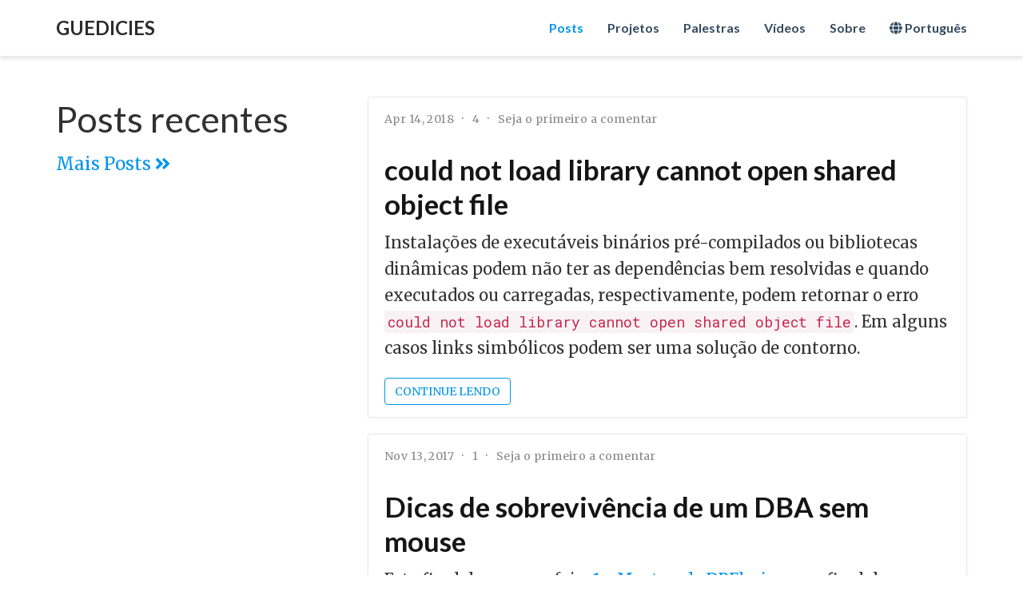

--- FILE ---
content_type: text/html; charset=utf-8
request_url: https://guedesoft.net/
body_size: 7544
content:

<!DOCTYPE html>
<html lang="pt_BR">
<head>

  <meta charset="utf-8">
  <meta name="viewport" content="width=device-width, initial-scale=1">
  <meta http-equiv="X-UA-Compatible" content="IE=edge">
  <meta name="generator" content="Source Themes Academic 2.4.0">
  <meta name="generator" content="Hugo 0.48" />
  <meta name="author" content="Dickson S. Guedes">

  
  
  
  
  <meta name="description" content="PostgreSQL, Emacs, I.A. e linguagens de programação">

  
  <link rel="alternate" hreflang="en" href="/en/">
  
  <link rel="alternate" hreflang="pt_BR" href="/">

  


  

  
  
  
  <meta name="theme-color" content="#0095eb">
  

  
  
  
  
    
    <link rel="stylesheet" href="https://cdnjs.cloudflare.com/ajax/libs/twitter-bootstrap/3.3.7/css/bootstrap.min.css" integrity="sha512-6MXa8B6uaO18Hid6blRMetEIoPqHf7Ux1tnyIQdpt9qI5OACx7C+O3IVTr98vwGnlcg0LOLa02i9Y1HpVhlfiw==" crossorigin="anonymous">
    <link rel="stylesheet" href="https://cdnjs.cloudflare.com/ajax/libs/academicons/1.8.6/css/academicons.min.css" integrity="sha256-uFVgMKfistnJAfoCUQigIl+JfUaP47GrRKjf6CTPVmw=" crossorigin="anonymous">
    <link rel="stylesheet" href="https://use.fontawesome.com/releases/v5.3.1/css/all.css" integrity="sha384-mzrmE5qonljUremFsqc01SB46JvROS7bZs3IO2EmfFsd15uHvIt+Y8vEf7N7fWAU" crossorigin="anonymous">
    <link rel="stylesheet" href="https://cdnjs.cloudflare.com/ajax/libs/fancybox/3.2.5/jquery.fancybox.min.css" integrity="sha256-ygkqlh3CYSUri3LhQxzdcm0n1EQvH2Y+U5S2idbLtxs=" crossorigin="anonymous">

    
    
    
      
    
    
      
      
        
          <link rel="stylesheet" href="https://cdnjs.cloudflare.com/ajax/libs/highlight.js/9.12.0/styles/github.min.css" crossorigin="anonymous">
        
      
    

    

    

  

  
  
  <link rel="stylesheet" href="//fonts.googleapis.com/css?family=Lato:400,700%7cMerriweather%7cRoboto&#43;Mono">
  

  <link rel="stylesheet" href="/styles.css">
  

  
  
    <script>
      window.ga=window.ga||function(){(ga.q=ga.q||[]).push(arguments)};ga.l=+new Date;
      ga('create', 'UA-38821769-1', 'auto');
      
      ga('require', 'eventTracker');
      ga('require', 'outboundLinkTracker');
      ga('require', 'urlChangeTracker');
      ga('send', 'pageview');
    </script>
    <script async src="//www.google-analytics.com/analytics.js"></script>
    
    <script async src="https://cdnjs.cloudflare.com/ajax/libs/autotrack/2.4.1/autotrack.js" integrity="sha512-HUmooslVKj4m6OBu0OgzjXXr+QuFYy/k7eLI5jdeEy/F4RSgMn6XRWRGkFi5IFaFgy7uFTkegp3Z0XnJf3Jq+g==" crossorigin="anonymous"></script>
    
  
  

  
  <link rel="alternate" href="/index.xml" type="application/rss+xml" title="Guedicies">
  <link rel="feed" href="/index.xml" type="application/rss+xml" title="Guedicies">
  

  <link rel="manifest" href="/site.webmanifest">
  <link rel="icon" type="image/png" href="/img/icon.png">
  <link rel="apple-touch-icon" type="image/png" href="/img/icon-192.png">

  <link rel="canonical" href="/">

  <meta property="twitter:card" content="summary_large_image">
  
  <meta property="twitter:site" content="@guediz">
  <meta property="twitter:creator" content="@guediz">
  
  <meta property="og:site_name" content="Guedicies">
  <meta property="og:url" content="/">
  <meta property="og:title" content="Guedicies">
  <meta property="og:description" content="PostgreSQL, Emacs, I.A. e linguagens de programação">
  <meta property="og:locale" content="pt_BR">
  
  <meta property="og:updated_time" content="2017-10-14T23:00:00-03:00">
  

  

  

  <title>Guedicies</title>

</head>
<body id="top" data-spy="scroll" data-target="#navbar-main" data-offset="71" >

<nav class="navbar navbar-default navbar-fixed-top" id="navbar-main">
  <div class="container">

    
    <div class="navbar-header">
      
      <button type="button" class="navbar-toggle collapsed" data-toggle="collapse"
              data-target=".navbar-collapse" aria-expanded="false">
        <span class="sr-only">Alterar navegação</span>
        <span class="icon-bar"></span>
        <span class="icon-bar"></span>
        <span class="icon-bar"></span>
      </button>
      
      <a class="navbar-brand" href="/">Guedicies</a>
    </div>

    
    <div class="collapse navbar-collapse">

      
      
      <ul class="nav navbar-nav navbar-right">
        

        

        
        
        
          
        

        <li class="nav-item">
          <a href="/#posts" data-target="#posts">
            
            <span>Posts</span>
            
          </a>
        </li>

        
        

        

        
        
        
          
        

        <li class="nav-item">
          <a href="/#projects" data-target="#projects">
            
            <span>Projetos</span>
            
          </a>
        </li>

        
        

        

        
        
        
          
        

        <li class="nav-item">
          <a href="/#talks" data-target="#talks">
            
            <span>Palestras</span>
            
          </a>
        </li>

        
        

        

        
        
        
          
        

        <li class="nav-item">
          <a href="/#publications" data-target="#publications">
            
            <span>Vídeos</span>
            
          </a>
        </li>

        
        

        

        
        
        
          
        

        <li class="nav-item">
          <a href="/#about" data-target="#about">
            
            <span>Sobre</span>
            
          </a>
        </li>

        
        
      

      
      
        <li class="dropdown">
          <a href="#" class="dropdown-toggle" data-toggle="dropdown" aria-haspopup="true">
            <i class="fas fa-globe" aria-hidden="true"></i>
            <span>Português</span>
          </a>
          <ul class="dropdown-menu">
            
            <li class="nav-item">
              <a href="/en/" data-target="/en/">
                <span>English</span>
              </a>
            </li>
            
          </ul>
        </li>
        
      </ul>

    </div>
  </div>
</nav>



<span id="homepage" style="display: none"></span>


  





  
  
  
  <section id="posts" class="home-section">
    <div class="container">
      




<div class="row">
  <div class="col-xs-12 col-md-4 section-heading">

    <h1>Posts recentes</h1>
    
    
    <p class="view-all">
      <a href="/post/">
        Mais Posts
        <i class="fas fa-angle-double-right"></i>
      </a>
    </p>
    

  </div>
  <div class="col-xs-12 col-md-8">

    

    
      

      
      

        

        
        

        
        
          
      
          
      
          
      
          
      

      
      
        
        
          

<div class="card-simple" itemscope itemprop="blogPost" itemtype="http://schema.org/BlogPosting">
  

<div class="article-metadata">

  
  
  <span itemscope itemprop="author" itemtype="http://schema.org/Person">
    <meta itemprop="name" content="Dickson S. Guedes">
  </span>
  

  <span class="article-date">
    
    <meta content="2018-04-14 00:00:00 -0300 -03" itemprop="datePublished">
    <time datetime="2018-04-14 00:00:00 -0300 -03" itemprop="dateModified">
      Apr 14, 2018
    </time>
  </span>
  <span itemscope itemprop="publisher" itemtype="http://schema.org/Person">
    <meta itemprop="name" content="Dickson S. Guedes">
  </span>

  
  <span class="middot-divider"></span>
  <span class="article-reading-time">
    4 
  </span>
  

  
  
  <span class="middot-divider"></span>
  <a href="/post/could-not-load-library/#disqus_thread"></a>
  

  

  

</div>


  
  
  <h3 class="article-title" itemprop="headline">
    <a href="/post/could-not-load-library/" itemprop="url">could not load library cannot open shared object file</a>
  </h3>
  <div class="article-style" itemprop="articleBody">
    
    <p>Instalações de executáveis binários pré-compilados ou bibliotecas
dinâmicas podem não ter as dependências bem resolvidas e quando
executados ou carregadas, respectivamente, podem retornar o erro
<code>could not load library cannot open shared object file</code>. Em alguns
casos links simbólicos podem ser uma solução de contorno.</p>

<p></p>
    
  </div>
  <p class="read-more" itemprop="mainEntityOfPage">
    <a href="/post/could-not-load-library/" class="btn btn-primary btn-outline">
      CONTINUE LENDO
    </a>
  </p>
</div>

        
      

      

        

        
        

        
        
          
      
          
      
          
      

      
      
        
        
          

<div class="card-simple" itemscope itemprop="blogPost" itemtype="http://schema.org/BlogPosting">
  

<div class="article-metadata">

  
  
  <span itemscope itemprop="author" itemtype="http://schema.org/Person">
    <meta itemprop="name" content="Dickson S. Guedes">
  </span>
  

  <span class="article-date">
    
    <meta content="2017-11-13 00:00:00 -0200 -02" itemprop="datePublished">
    <time datetime="2017-11-13 00:00:00 -0200 -02" itemprop="dateModified">
      Nov 13, 2017
    </time>
  </span>
  <span itemscope itemprop="publisher" itemtype="http://schema.org/Person">
    <meta itemprop="name" content="Dickson S. Guedes">
  </span>

  
  <span class="middot-divider"></span>
  <span class="article-reading-time">
    1 
  </span>
  

  
  
  <span class="middot-divider"></span>
  <a href="/post/dicas-sobrevivencia-dba-sem-mouse/#disqus_thread"></a>
  

  

  

</div>


  
  
  <h3 class="article-title" itemprop="headline">
    <a href="/post/dicas-sobrevivencia-dba-sem-mouse/" itemprop="url">Dicas de sobrevivência de um DBA sem mouse</a>
  </h3>
  <div class="article-style" itemprop="articleBody">
    
    <p>Este final de semana foi o <a href="https://www.meetup.com/DBFloripa" target="_blank">1o. Meetup do DBFloripa</a> e ao final do
Meetup apresentei uma pequena talk..</p>

<p></p>
    
  </div>
  <p class="read-more" itemprop="mainEntityOfPage">
    <a href="/post/dicas-sobrevivencia-dba-sem-mouse/" class="btn btn-primary btn-outline">
      CONTINUE LENDO
    </a>
  </p>
</div>

        
      

      

        

        
        

        
        
          
      
          
      
          
      

      
      
        
        
          

<div class="card-simple" itemscope itemprop="blogPost" itemtype="http://schema.org/BlogPosting">
  

<div class="article-metadata">

  
  
  <span itemscope itemprop="author" itemtype="http://schema.org/Person">
    <meta itemprop="name" content="Dickson S. Guedes">
  </span>
  

  <span class="article-date">
    
    <meta content="2016-03-06 00:00:00 -0300 -03" itemprop="datePublished">
    <time datetime="2016-03-06 00:00:00 -0300 -03" itemprop="dateModified">
      Mar 6, 2016
    </time>
  </span>
  <span itemscope itemprop="publisher" itemtype="http://schema.org/Person">
    <meta itemprop="name" content="Dickson S. Guedes">
  </span>

  
  <span class="middot-divider"></span>
  <span class="article-reading-time">
    1 
  </span>
  

  
  
  <span class="middot-divider"></span>
  <a href="/post/extensao-bot-telegram-postgres/#disqus_thread"></a>
  

  

  

</div>


  
  
  <h3 class="article-title" itemprop="headline">
    <a href="/post/extensao-bot-telegram-postgres/" itemprop="url">Um bot do telegram que funciona dentro do PostgreSQL</a>
  </h3>
  <div class="article-style" itemprop="articleBody">
    
    <p>Utilizando recursos de extensibilidade do PostgreSQL, criei um bot que
funciona dentro do PostgreSQL, e disponibilizei no Github.</p>

<p></p>
    
  </div>
  <p class="read-more" itemprop="mainEntityOfPage">
    <a href="/post/extensao-bot-telegram-postgres/" class="btn btn-primary btn-outline">
      CONTINUE LENDO
    </a>
  </p>
</div>

        
      

      

        

        
        

        
        
          
      
          
      
          
      

      
      
        
        
          

<div class="card-simple" itemscope itemprop="blogPost" itemtype="http://schema.org/BlogPosting">
  

<div class="article-metadata">

  
  
  <span itemscope itemprop="author" itemtype="http://schema.org/Person">
    <meta itemprop="name" content="Dickson S. Guedes">
  </span>
  

  <span class="article-date">
    
    <meta content="2016-01-29 00:00:00 -0200 -02" itemprop="datePublished">
    <time datetime="2016-01-29 00:00:00 -0200 -02" itemprop="dateModified">
      Jan 29, 2016
    </time>
  </span>
  <span itemscope itemprop="publisher" itemtype="http://schema.org/Person">
    <meta itemprop="name" content="Dickson S. Guedes">
  </span>

  
  <span class="middot-divider"></span>
  <span class="article-reading-time">
    1 
  </span>
  

  
  
  <span class="middot-divider"></span>
  <a href="/post/extensao-dados-ficticios-postgres/#disqus_thread"></a>
  

  

  

</div>


  
  
  <h3 class="article-title" itemprop="headline">
    <a href="/post/extensao-dados-ficticios-postgres/" itemprop="url">Extensão para gerar dados fictícios no PostgreSQL</a>
  </h3>
  <div class="article-style" itemprop="articleBody">
    
    <p>Utilizando recursos de extensibilidade do PostgreSQL, criei uma
extensão para gerar dados aleatórios e disponibilizei ela no Github.</p>

<p></p>
    
  </div>
  <p class="read-more" itemprop="mainEntityOfPage">
    <a href="/post/extensao-dados-ficticios-postgres/" class="btn btn-primary btn-outline">
      CONTINUE LENDO
    </a>
  </p>
</div>

        
      

      

        

        
        

        
        
          
      
          
      

      
      
        
        
          

<div class="card-simple" itemscope itemprop="blogPost" itemtype="http://schema.org/BlogPosting">
  

<div class="article-metadata">

  
  
  <span itemscope itemprop="author" itemtype="http://schema.org/Person">
    <meta itemprop="name" content="Dickson S. Guedes">
  </span>
  

  <span class="article-date">
    
    <meta content="2015-09-02 00:00:00 -0300 -03" itemprop="datePublished">
    <time datetime="2015-09-02 00:00:00 -0300 -03" itemprop="dateModified">
      Sep 2, 2015
    </time>
  </span>
  <span itemscope itemprop="publisher" itemtype="http://schema.org/Person">
    <meta itemprop="name" content="Dickson S. Guedes">
  </span>

  
  <span class="middot-divider"></span>
  <span class="article-reading-time">
    6 
  </span>
  

  
  
  <span class="middot-divider"></span>
  <a href="/post/montando-postgres-filesystem/#disqus_thread"></a>
  

  

  

</div>


  
  
  <h3 class="article-title" itemprop="headline">
    <a href="/post/montando-postgres-filesystem/" itemprop="url">Montando um Postgres como um filesystem</a>
  </h3>
  <div class="article-style" itemprop="articleBody">
    
    <p>Sem ter um problema específico, queria fazer uma prova de conceito:
Como seria montar um banco de dados Postgres como uma estrutura de
diretório?</p>

<p></p>
    
  </div>
  <p class="read-more" itemprop="mainEntityOfPage">
    <a href="/post/montando-postgres-filesystem/" class="btn btn-primary btn-outline">
      CONTINUE LENDO
    </a>
  </p>
</div>

        
      

      
    

  </div>
</div>

    </div>
  </section>
  

  
  
  
  <section id="projects" class="home-section">
    <div class="container">
      



<div class="row">
  <div class="col-xs-12 col-md-4 section-heading">
    <h1>Projetos</h1>
    
  </div>
  <div class="col-xs-12 col-md-8">
    

    
    

    

    

    <div class="row isotope projects-container js-layout-masonry">

      
      
      
      
      
      
      
      <div class="col-xs-12 col-sm-6 col-md-4 col-lg-6 project-item isotope-item python fdw">
        <div class="card">
          
          <div class="card-text">
            <h4><a href="https://github.com/guedes/faker_fdw" target="_blank">faker_fdw</a></h4>
            <div class="card-desription">
              <p>A PostgreSQL&rsquo;s FDW that generates fake data</p>
            </div>
          </div>
        </div>
      </div>
      
      
      
      
      
      
      
      <div class="col-xs-12 col-sm-6 col-md-4 col-lg-6 project-item isotope-item version bash">
        <div class="card">
          
          <div class="card-text">
            <h4><a href="https://github.com/guedes/pgvm" target="_blank">pgvm</a></h4>
            <div class="card-desription">
              <p>PostgreSQL version manager</p>
            </div>
          </div>
        </div>
      </div>
      
      
      
      
      
      
      
      <div class="col-xs-12 col-sm-6 col-md-4 col-lg-6 project-item isotope-item python fdw">
        <div class="card">
          
          <div class="card-text">
            <h4><a href="https://github.com/guedes/telegram_fdw" target="_blank">telegram_fdw</a></h4>
            <div class="card-desription">
              <p>A Telegram Bot for PostgreSQL</p>
            </div>
          </div>
        </div>
      </div>
      

    </div>

    

  </div>
</div>

    </div>
  </section>
  

  
  
  
  <section id="talks" class="home-section">
    <div class="container">
      




<div class="row">
  <div class="col-xs-12 col-md-4 section-heading">
    <h1>Palestras</h1>
    
    
    <p class="view-all">
      <a href="/talk/">
        Mais Palestras
        <i class="fas fa-angle-double-right"></i>
      </a>
    </p>
    
  </div>
  <div class="col-xs-12 col-md-8">
    

    

    
    

    
      
        <div class="pub-list-item" style="margin-bottom: 1rem" itemscope itemtype="http://schema.org/Event">
  <i class="fas fa-calendar-alt pub-icon" aria-hidden="true"></i>
  <span itemprop="name"><a href="/talk/aprender-linguagens-programacao-dba-melhor/">Por que aprender várias linguagens de programação me tornou um DBA (e desenvolvedor) melhor?</a></span>
  <div itemprop="startDate">
    
    Aug 3, 2018
    
      11:00
    
  </div>
  <div class="talk-metadata">
    
            PGConf.Brasil 2018
    
  </div>
  <div class="talk-links">
    




<a class="btn btn-primary btn-outline btn-xs" href="https://pt.slideshare.net/guediz/porque-aprender-vrias-linguagens-me-tornou-um-dba-e-desenvolvedor-melhor">
  Slides
</a>






  </div>
</div>

      
    
      
        <div class="pub-list-item" style="margin-bottom: 1rem" itemscope itemtype="http://schema.org/Event">
  <i class="fas fa-calendar-alt pub-icon" aria-hidden="true"></i>
  <span itemprop="name"><a href="/talk/pattern-matching-elixir-day/">Pattern matching - O que é? Onde vive? Do que se alimenta? Como se reproduz?</a></span>
  <div itemprop="startDate">
    
    May 29, 2018
    
      19:00
    
  </div>
  <div class="talk-metadata">
    
            2o. Elixir Day
    
  </div>
  <div class="talk-links">
    




<a class="btn btn-primary btn-outline btn-xs" href="https://pt.slideshare.net/guediz/pattern-matching-o-que-onde-vive-do-que-se-alimenta-como-se-reproduz">
  Slides
</a>






  </div>
</div>

      
    
      
        <div class="pub-list-item" style="margin-bottom: 1rem" itemscope itemtype="http://schema.org/Event">
  <i class="fas fa-calendar-alt pub-icon" aria-hidden="true"></i>
  <span itemprop="name"><a href="/talk/dicas-de-sobrevivencia-dba-sem-mouse/">Dicas de sobrevivência de um DBA sem mouse</a></span>
  <div itemprop="startDate">
    
    Nov 11, 2017
    
      12:00
    
  </div>
  <div class="talk-metadata">
    
            1o. DBFloripa Meetup
    
  </div>
  <div class="talk-links">
    




<a class="btn btn-primary btn-outline btn-xs" href="https://pt.slideshare.net/guediz/dicas-de-sobrevivncia-de-um-dba-sem-mouse-81975648">
  Slides
</a>


<a class="btn btn-primary btn-outline btn-xs" href="https://www.youtube.com/watch?v=gG-RaWoJSyI">
  Vídeo
</a>





  </div>
</div>

      
    
      
        <div class="pub-list-item" style="margin-bottom: 1rem" itemscope itemtype="http://schema.org/Event">
  <i class="fas fa-calendar-alt pub-icon" aria-hidden="true"></i>
  <span itemprop="name"><a href="/talk/primeiros-passos-ml-postgres/">Primeiros passos em Machine Learning no PostgreSQL</a></span>
  <div itemprop="startDate">
    
    Sep 15, 2017
    
      14:30
    
  </div>
  <div class="talk-metadata">
    
            PGBR 2017
    
  </div>
  <div class="talk-links">
    




<a class="btn btn-primary btn-outline btn-xs" href="https://pt.slideshare.net/guediz/primeiros-passos-machine-learning-postgresql">
  Slides
</a>






  </div>
</div>

      
    
      
        <div class="pub-list-item" style="margin-bottom: 1rem" itemscope itemtype="http://schema.org/Event">
  <i class="fas fa-calendar-alt pub-icon" aria-hidden="true"></i>
  <span itemprop="name"><a href="/talk/hacking-postgres/">Hacking PostgreSQL</a></span>
  <div itemprop="startDate">
    
    Sep 15, 2017
    
      10:00
    
  </div>
  <div class="talk-metadata">
    
            PGBR 2017
    
  </div>
  <div class="talk-links">
    









  </div>
</div>

      
    
      
        <div class="pub-list-item" style="margin-bottom: 1rem" itemscope itemtype="http://schema.org/Event">
  <i class="fas fa-calendar-alt pub-icon" aria-hidden="true"></i>
  <span itemprop="name"><a href="/talk/curiosidades-postgres-que-voce-talvez-nao-sabia/">Curiosidades sobre o PostgreSQL que você (talvez) não sabia e se sabia vale a pena lembrar</a></span>
  <div itemprop="startDate">
    
    Nov 20, 2015
    
      11:00
    
  </div>
  <div class="talk-metadata">
    
            PGBR 2015
    
  </div>
  <div class="talk-links">
    




<a class="btn btn-primary btn-outline btn-xs" href="https://pt.slideshare.net/guediz/curiosidades-que-voc-talvez-no-sabia-e-se-sabia-vale-a-pena-lembrar">
  Slides
</a>






  </div>
</div>

      
    
      
        <div class="pub-list-item" style="margin-bottom: 1rem" itemscope itemtype="http://schema.org/Event">
  <i class="fas fa-calendar-alt pub-icon" aria-hidden="true"></i>
  <span itemprop="name"><a href="/talk/procurando-agulha-num-palheiro-de-logs/">Procurando uma agulha num palheiro de logs</a></span>
  <div itemprop="startDate">
    
    Aug 17, 2013
    
      11:00
    
  </div>
  <div class="talk-metadata">
    
            PGBR 2013
    
  </div>
  <div class="talk-links">
    




<a class="btn btn-primary btn-outline btn-xs" href="https://pt.slideshare.net/guediz/como-encontrar-uma-agulha-no-palheiro-de-logs-do-postgresql">
  Slides
</a>






  </div>
</div>

      
    
      
        <div class="pub-list-item" style="margin-bottom: 1rem" itemscope itemtype="http://schema.org/Event">
  <i class="fas fa-calendar-alt pub-icon" aria-hidden="true"></i>
  <span itemprop="name"><a href="/talk/gerenciando-multiplas-versoes-pgvm/">Gerenciando multiplas versões do PostgreSQL com pgvm</a></span>
  <div itemprop="startDate">
    
    Aug 16, 2013
    
      11:00
    
  </div>
  <div class="talk-metadata">
    
            PGBR 2013
    
  </div>
  <div class="talk-links">
    




<a class="btn btn-primary btn-outline btn-xs" href="https://pt.slideshare.net/guediz/pgvm">
  Slides
</a>






  </div>
</div>

      
    
      
        <div class="pub-list-item" style="margin-bottom: 1rem" itemscope itemtype="http://schema.org/Event">
  <i class="fas fa-calendar-alt pub-icon" aria-hidden="true"></i>
  <span itemprop="name"><a href="/talk/plante-arvoce-contribua-com-software-livre/">Plante uma árvore, escreva um livro e contribua com o SL</a></span>
  <div itemprop="startDate">
    
    Nov 26, 2011
    
      11:00
    
  </div>
  <div class="talk-metadata">
    
            UNISUL Tech Day 2011
    
  </div>
  <div class="talk-links">
    




<a class="btn btn-primary btn-outline btn-xs" href="https://pt.slideshare.net/guediz/plante-uma-rvore-escreva-um-livro-tenha-um-filho-e-contribua-com-software-livre">
  Slides
</a>






  </div>
</div>

      
    
      
        <div class="pub-list-item" style="margin-bottom: 1rem" itemscope itemtype="http://schema.org/Event">
  <i class="fas fa-calendar-alt pub-icon" aria-hidden="true"></i>
  <span itemprop="name"><a href="/talk/pgxn-distribuir-extensoes/">PGXN - Como distribuir suas extensões com o PostgreSQL</a></span>
  <div itemprop="startDate">
    
    Nov 11, 2011
    
      14:00
    
  </div>
  <div class="talk-metadata">
    
            PGDay Porto Alegre 2011
    
  </div>
  <div class="talk-links">
    




<a class="btn btn-primary btn-outline btn-xs" href="https://pt.slideshare.net/guediz/pgxn-como-distribuir-suas-extenses-com-o-postgresql">
  Slides
</a>






  </div>
</div>

      
    
  </div>
</div>

    </div>
  </section>
  

  
  
  
  <section id="publications" class="home-section">
    <div class="container">
      




<div class="row">
  <div class="col-xs-12 col-md-4 section-heading">
    <h1>Publicações</h1>
    
    
  </div>
  <div class="col-xs-12 col-md-8">
    

    
      
    

    

    
    

  </div>
</div>

    </div>
  </section>
  

  
  
  
  <section id="about" class="home-section">
    <div class="container">
      



<div class="row" itemprop="author" itemscope itemtype="http://schema.org/Person" itemref="person-email person-address">
  <div class="col-xs-12 col-md-4">
    <div id="profile">

      
      <div class="portrait" style="background-image: url('https://s.gravatar.com/avatar/8b3d54cbc4d678ba19de7ee8aea25cb1?s=200');"></div>
      <meta itemprop="image" content="https://s.gravatar.com/avatar/8b3d54cbc4d678ba19de7ee8aea25cb1?s=200">
      

      <div class="portrait-title">
        <h2 itemprop="name">Dickson S. Guedes</h2>
        <h3 itemprop="jobTitle">PostgreSQL, Emacs, I.A. e linguagens de programação</h3>

        
        

        
        <h3 itemprop="worksFor" itemscope itemtype="http://schema.org/Organization">
          
          <span itemprop="name"></span>
          
        </h3>
        
      </div>

      <link itemprop="url" href="/">

      <ul class="network-icon" aria-hidden="true">
        
        
        
        
          
        
        <li>
          <a itemprop="sameAs" href="mailto:guediz@acm.org" target="_blank" rel="noopener">
            <i class="fas fa-envelope big-icon"></i>
          </a>
        </li>
        
        
        
        
          
        
        <li>
          <a itemprop="sameAs" href="//twitter.com/guediz" target="_blank" rel="noopener">
            <i class="fab fa-twitter big-icon"></i>
          </a>
        </li>
        
        
        
        
          
        
        <li>
          <a itemprop="sameAs" href="//github.com/guedes" target="_blank" rel="noopener">
            <i class="fab fa-github big-icon"></i>
          </a>
        </li>
        
      </ul>

    </div>
  </div>
  <div class="col-xs-12 col-md-8" itemprop="description">

    

<h1 id="sobre">Sobre</h1>

<p>Especialista em banco de dados atuando na área de TI há mais de 20
anos. Vivência em ambientes de missão crítica, acadêmico e
financeiro. Palestrou em eventos como TDC, PGConf.Brasil, PGBR, FISL,
Python Floripa, DevOps Floripa, Elixir Day, ENECOMP.</p>


    <div class="row">

      
      <div class="col-sm-5">
        <h3>Interesses</h3>
        <ul class="ul-interests">
          
          <li>Banco de dados</li>
          
          <li>Inteligência artificial</li>
          
          <li>Análise e visualização de dados</li>
          
          <li>Linguagens: C, Rust, Ruby, Python, Erlang, Elixir</li>
          
        </ul>
      </div>
      

      
      <div class="col-sm-7">
        <h3>Formação</h3>
        <ul class="ul-edu fa-ul">
          
          <li>
            <i class="fa-li fas fa-graduation-cap"></i>
            <div class="description">
              <p class="course">Nanodegree Engenheiro de Machine Learning</p>
              <p class="institution">Udacity</p>
            </div>
          </li>
          
          <li>
            <i class="fa-li fas fa-graduation-cap"></i>
            <div class="description">
              <p class="course">Nanodegree Deep Learning</p>
              <p class="institution">Udacity</p>
            </div>
          </li>
          
        </ul>
      </div>
      

    </div>
  </div>
</div>

    </div>
  </section>
  

  
  
  
  <section id="tags" class="home-section">
    <div class="container">
      


<div class="row">
  <div class="col-xs-12 col-md-4 section-heading">
    <h1>Tags</h1>
    
  </div>
  <div class="col-xs-12 col-md-8">
    

    
      
      

      
      
      
      
      

      <div id="tag-cloud">
        
          
          
          
          <a href="/tags/array/" style="font-size:0.8rem">Array</a>
        
          
          
          
          <a href="/tags/codificacao/" style="font-size:0.8rem">Codificacao</a>
        
          
          
          
          <a href="/tags/dbfloripa/" style="font-size:0.8rem">DBFloripa</a>
        
          
          
          
          <a href="/tags/elasticsearch/" style="font-size:0.8rem">Elasticsearch</a>
        
          
          
          
          <a href="/tags/elixir/" style="font-size:1.3491127627009627rem">Elixir</a>
        
          
          
          
          <a href="/tags/eventos/" style="font-size:1.3491127627009627rem">Eventos</a>
        
          
          
          
          <a href="/tags/extensoes/" style="font-size:0.8rem">Extensoes</a>
        
          
          
          
          <a href="/tags/faq/" style="font-size:0.8rem">FAQ</a>
        
          
          
          
          <a href="/tags/fisl/" style="font-size:0.8rem">FISL</a>
        
          
          
          
          <a href="/tags/freebsd/" style="font-size:1.1464515800538604rem">FreeBSD</a>
        
          
          
          
          <a href="/tags/ha/" style="font-size:0.8rem">HA</a>
        
          
          
          
          <a href="/tags/hacking/" style="font-size:0.8rem">Hacking</a>
        
          
          
          
          <a href="/tags/linguagens/" style="font-size:1.1464515800538604rem">Linguagens</a>
        
          
          
          
          <a href="/tags/linux/" style="font-size:0.8rem">Linux</a>
        
          
          
          
          <a href="/tags/logstash/" style="font-size:0.8rem">Logstash</a>
        
          
          
          
          <a href="/tags/machinelearning/" style="font-size:0.8rem">MachineLearning</a>
        
          
          
          
          <a href="/tags/pgbr/" style="font-size:1.7726125485188393rem">PGBR</a>
        
          
          
          
          <a href="/tags/pgbr2008/" style="font-size:0.8rem">PGBR2008</a>
        
          
          
          
          <a href="/tags/pgbr2011/" style="font-size:0.8rem">PGBR2011</a>
        
          
          
          
          <a href="/tags/pgbr2013/" style="font-size:1.1464515800538604rem">PGBR2013</a>
        
          
          
          
          <a href="/tags/pgbr2015/" style="font-size:0.8rem">PGBR2015</a>
        
          
          
          
          <a href="/tags/pgbr2017/" style="font-size:1.1464515800538604rem">PGBR2017</a>
        
          
          
          
          <a href="/tags/pgconf/" style="font-size:0.8rem">PGConf</a>
        
          
          
          
          <a href="/tags/pgconf2018/" style="font-size:0.8rem">PGConf2018</a>
        
          
          
          
          <a href="/tags/pgday/" style="font-size:1.1464515800538604rem">PGDay</a>
        
          
          
          
          <a href="/tags/pgxn/" style="font-size:0.8rem">PGXN</a>
        
          
          
          
          <a href="/tags/postgresql/" style="font-size:2.4830551916335732rem">PostgreSQL</a>
        
          
          
          
          <a href="/tags/replicacao/" style="font-size:0.8rem">Replicacao</a>
        
          
          
          
          <a href="/tags/sql/" style="font-size:1.695564342754823rem">SQL</a>
        
          
          
          
          <a href="/tags/tdd/" style="font-size:0.8rem">TDD</a>
        
          
          
          
          <a href="/tags/testes/" style="font-size:1.1464515800538604rem">Testes</a>
        
          
          
          
          <a href="/tags/tsung/" style="font-size:0.8rem">Tsung</a>
        
          
          
          
          <a href="/tags/utf8/" style="font-size:1.1464515800538604rem">UTF8</a>
        
          
          
          
          <a href="/tags/vim/" style="font-size:0.8rem">Vim</a>
        
          
          
          
          <a href="/tags/bash/" style="font-size:0.8rem">bash</a>
        
          
          
          
          <a href="/tags/bot/" style="font-size:0.8rem">bot</a>
        
          
          
          
          <a href="/tags/code/" style="font-size:0.8rem">code</a>
        
          
          
          
          <a href="/tags/compiler/" style="font-size:0.8rem">compiler</a>
        
          
          
          
          <a href="/tags/contrib/" style="font-size:0.8rem">contrib</a>
        
          
          
          
          <a href="/tags/contribs/" style="font-size:0.8rem">contribs</a>
        
          
          
          
          <a href="/tags/fdw/" style="font-size:1.604435657245177rem">fdw</a>
        
          
          
          
          <a href="/tags/fuse/" style="font-size:0.8rem">fuse</a>
        
          
          
          
          <a href="/tags/gsoc/" style="font-size:0.8rem">gsoc</a>
        
          
          
          
          <a href="/tags/iniciante/" style="font-size:0.8rem">iniciante</a>
        
          
          
          
          <a href="/tags/ld/" style="font-size:0.8rem">ld</a>
        
          
          
          
          <a href="/tags/logs/" style="font-size:0.8rem">logs</a>
        
          
          
          
          <a href="/tags/misc/" style="font-size:0.8rem">misc</a>
        
          
          
          
          <a href="/tags/otimizacao/" style="font-size:0.8rem">otimizacao</a>
        
          
          
          
          <a href="/tags/performance/" style="font-size:0.8rem">performance</a>
        
          
          
          
          <a href="/tags/pg-dump/" style="font-size:0.8rem">pg-dump</a>
        
          
          
          
          <a href="/tags/pgvm/" style="font-size:0.8rem">pgvm</a>
        
          
          
          
          <a href="/tags/produtividade/" style="font-size:0.8rem">produtividade</a>
        
          
          
          
          <a href="/tags/psql/" style="font-size:0.8rem">psql</a>
        
          
          
          
          <a href="/tags/python/" style="font-size:1.1464515800538604rem">python</a>
        
          
          
          
          <a href="/tags/scripts/" style="font-size:0.8rem">scripts</a>
        
          
          
          
          <a href="/tags/version/" style="font-size:0.8rem">version</a>
        
      </div>
    

  </div>
</div>

    </div>
  </section>
  

  
  
  
  <section id="search" class="home-section">
    <div class="container">
      


<div class="row">
  <div class="col-xs-12 col-md-4 section-heading">
    <h1>Search</h1>
    
  </div>
  <div class="col-xs-12 col-md-8">
    

    <div id="search-box">
      
      <input name="q" id="search-query" placeholder="" autocapitalize="off" autocomplete="off" autocorrect="off" role="textbox" spellcheck="false" type="search">
      
    </div>

    <div id="search-hits">
      
    </div>

  </div>
</div>



<script id="search-hit-fuse-template" type="text/x-template">
  <div class="search-hit" id="summary-{{key}}">
    <div class="search-hit-content">
      <div class="search-hit-name">
        <a href="{{relpermalink}}">{{title}}</a>
        <div class="article-metadata search-hit-type">{{type}}</div>
        <p class="search-hit-description">{{snippet}}</p>
      </div>
    </div>
  </div>
</script>


    </div>
  </section>
  



<footer class="site-footer">
  <div class="container">

    

    <p class="powered-by">

      &copy; 2018 &middot; 

      Powered by the
      <a href="https://sourcethemes.com/academic/" target="_blank" rel="noopener">Academic theme</a> for
      <a href="https://gohugo.io" target="_blank" rel="noopener">Hugo</a>.

      <span class="pull-right" aria-hidden="true">
        <a href="#" id="back_to_top">
          <span class="button_icon">
            <i class="fas fa-chevron-up fa-2x"></i>
          </span>
        </a>
      </span>

    </p>
  </div>
</footer>


<div id="modal" class="modal fade" role="dialog">
  <div class="modal-dialog">
    <div class="modal-content">
      <div class="modal-header">
        <button type="button" class="close btn-large" data-dismiss="modal">&times;</button>
        <h4 class="modal-title"></h4>
      </div>
      <div>
        <pre><code class="modal-body tex"></code></pre>
      </div>
      <div class="modal-footer">
        <a class="btn btn-primary btn-outline js-copy-cite" href="#" target="_blank">
          <i class="fas fa-copy"></i> 
        </a>
        <a class="btn btn-primary btn-outline js-download-cite" href="#" target="_blank">
          <i class="fas fa-download"></i> 
        </a>
        <div id="modal-error"></div>
      </div>
    </div>
  </div>
</div>

    

    
    

    
    
    
      <script src="https://cdnjs.cloudflare.com/ajax/libs/jquery/3.2.1/jquery.min.js" integrity="sha512-3P8rXCuGJdNZOnUx/03c1jOTnMn3rP63nBip5gOP2qmUh5YAdVAvFZ1E+QLZZbC1rtMrQb+mah3AfYW11RUrWA==" crossorigin="anonymous"></script>
      <script src="https://cdnjs.cloudflare.com/ajax/libs/jquery.imagesloaded/4.1.3/imagesloaded.pkgd.min.js" integrity="sha512-umsR78NN0D23AzgoZ11K7raBD+R6hqKojyBZs1w8WvYlsI+QuKRGBx3LFCwhatzBunCjDuJpDHwxD13sLMbpRA==" crossorigin="anonymous"></script>
      <script src="https://cdnjs.cloudflare.com/ajax/libs/twitter-bootstrap/3.3.7/js/bootstrap.min.js" integrity="sha512-iztkobsvnjKfAtTNdHkGVjAYTrrtlC7mGp/54c40wowO7LhURYl3gVzzcEqGl/qKXQltJ2HwMrdLcNUdo+N/RQ==" crossorigin="anonymous"></script>
      <script src="https://cdnjs.cloudflare.com/ajax/libs/jquery.isotope/3.0.4/isotope.pkgd.min.js" integrity="sha512-VDBOIlDbuC4VWxGJNmuFRQ0Li0SKkDpmGyuhAG5LTDLd/dJ/S0WMVxriR2Y+CyPL5gzjpN4f/6iqWVBJlht0tQ==" crossorigin="anonymous"></script>
      <script src="https://cdnjs.cloudflare.com/ajax/libs/fancybox/3.2.5/jquery.fancybox.min.js" integrity="sha256-X5PoE3KU5l+JcX+w09p/wHl9AzK333C4hJ2I9S5mD4M=" crossorigin="anonymous"></script>

      
        
        <script src="https://cdnjs.cloudflare.com/ajax/libs/highlight.js/9.12.0/highlight.min.js" integrity="sha256-/BfiIkHlHoVihZdc6TFuj7MmJ0TWcWsMXkeDFwhi0zw=" crossorigin="anonymous"></script>
        
      

      
      
    

    <script src="/js/hugo-academic.js"></script>
    

    
    

    
    
    
    <script id="dsq-count-scr" src="//makeall.disqus.com/count.js" async></script>
    

    
    
    <script>hljs.initHighlightingOnLoad();</script>
    

    
    
    <script>
      const search_index_filename = "/index.json";
      const i18n = {
        'placeholder': "",
        'no_results': ""
      };
      const content_type = {
        'post': "Posts",
        'project': "",
        'publication' : "Publicações",
        'talk' : "Palestras"
        };
    </script>
    

    
    
    <script src="https://cdnjs.cloudflare.com/ajax/libs/fuse.js/3.2.1/fuse.min.js" integrity="sha256-VzgmKYmhsGNNN4Ph1kMW+BjoYJM2jV5i4IlFoeZA9XI=" crossorigin="anonymous"></script>
    <script src="https://cdnjs.cloudflare.com/ajax/libs/mark.js/8.11.1/jquery.mark.min.js" integrity="sha256-4HLtjeVgH0eIB3aZ9mLYF6E8oU5chNdjU6p6rrXpl9U=" crossorigin="anonymous"></script>
    <script src="/js/search.js"></script>
    

    
    

  </body>
</html>




--- FILE ---
content_type: text/plain
request_url: https://www.google-analytics.com/j/collect?v=1&_v=j102&a=39771442&t=pageview&_s=1&dl=https%3A%2F%2Fguedesoft.net%2F&ul=en-us%40posix&dt=Guedicies&sr=1280x720&vp=1280x720&_u=YGBAAEADAAAAACAAI~&jid=2139657243&gjid=327303901&cid=1667498645.1768864450&tid=UA-38821769-1&_gid=2016903558.1768864450&_r=1&_slc=1&_av=2.4.1&_au=122&did=i5iSjo&z=623216779
body_size: -450
content:
2,cG-WDQJT1J6GT

--- FILE ---
content_type: application/javascript; charset=UTF-8
request_url: https://makeall.disqus.com/count-data.js?2=https%3A%2F%2Fguedesoft.net%2Fpost%2Fcould-not-load-library%2F&2=https%3A%2F%2Fguedesoft.net%2Fpost%2Fdicas-sobrevivencia-dba-sem-mouse%2F&2=https%3A%2F%2Fguedesoft.net%2Fpost%2Fextensao-bot-telegram-postgres%2F&2=https%3A%2F%2Fguedesoft.net%2Fpost%2Fextensao-dados-ficticios-postgres%2F&2=https%3A%2F%2Fguedesoft.net%2Fpost%2Fmontando-postgres-filesystem%2F
body_size: 677
content:
var DISQUSWIDGETS;

if (typeof DISQUSWIDGETS != 'undefined') {
    DISQUSWIDGETS.displayCount({"text":{"and":"e","comments":{"zero":"Seja o primeiro a comentar","multiple":"{num} coment\u00e1rios","one":"Algu\u00e9m j\u00e1 comentou"}},"counts":[{"id":"https:\/\/guedesoft.net\/post\/could-not-load-library\/","comments":0},{"id":"https:\/\/guedesoft.net\/post\/extensao-dados-ficticios-postgres\/","comments":0},{"id":"https:\/\/guedesoft.net\/post\/montando-postgres-filesystem\/","comments":0},{"id":"https:\/\/guedesoft.net\/post\/extensao-bot-telegram-postgres\/","comments":0},{"id":"https:\/\/guedesoft.net\/post\/dicas-sobrevivencia-dba-sem-mouse\/","comments":0}]});
}

--- FILE ---
content_type: text/javascript; charset=utf-8
request_url: https://guedesoft.net/js/search.js
body_size: 1283
content:
/*************************************************
 *  Academic: the website framework for Hugo.
 *  https://github.com/gcushen/hugo-academic
 **************************************************/

/* ---------------------------------------------------------------------------
* Configuration.
* --------------------------------------------------------------------------- */

// Configure Fuse.
let fuseOptions = {
  shouldSort: true,
  includeMatches: true,
  tokenize: true,
  threshold: 0.0,
  location: 0,
  distance: 100,
  maxPatternLength: 32,
  minMatchCharLength: 2,
  keys: [
    {name:'title', weight:0.8},
    {name:'summary', weight:0.6},
    {name:'content', weight:0.5},
    {name:'tags', weight:0.3}
  ]
};

// Configure summary.
let summaryLength = 60;

/* ---------------------------------------------------------------------------
* Functions.
* --------------------------------------------------------------------------- */

// Get query from URI.
function getSearchQuery(name) {
  return decodeURIComponent((location.search.split(name + '=')[1] || '').split('&')[0]).replace(/\+/g, ' ');
}

// Set query in URI without reloading the page.
function updateURL(url) {
  if (history.pushState) {
    window.history.pushState({path:url}, '', url);
  }
}

// Pre-process new search query.
function initSearch(force, fuse) {
  let query = $("#search-query").val();

  // If query deleted, clear results.
  if ( query.length < 1)
    $('#search-hits').empty();

  // Check for timer event (enter key not pressed) and query less than minimum length required.
  if (!force && query.length < fuseOptions.minMatchCharLength)
    return;

  // Do search.
  $('#search-hits').empty();
  searchAcademic(query, fuse);
  let newURL = window.location.protocol + "//" + window.location.host + window.location.pathname + '?q=' + encodeURIComponent(query) + window.location.hash;
  updateURL(newURL);
}

// Perform search.
function searchAcademic(query, fuse) {
  let results = fuse.search(query);
  // console.log({"results": results});
  if (results.length > 0) {
    parseResults(query, results);
  } else {
    $('#search-hits').append('<div class="search-no-results">' + i18n.no_results + '</div>');
  }
}

// Parse search results.
function parseResults(query, results) {
  $.each( results, function(key, value) {
    let content = value.item.content;
    let snippet = "";
    let snippetHighlights = [];

    if ( fuseOptions.tokenize ) {
      snippetHighlights.push(query);
    } else {
      $.each( value.matches, function(matchKey, matchValue) {
        if (matchValue.key == "content") {
          let start = (matchValue.indices[0][0]-summaryLength>0) ? matchValue.indices[0][0]-summaryLength : 0;
          let end = (matchValue.indices[0][1]+summaryLength<content.length) ? matchValue.indices[0][1]+summaryLength : content.length;
          snippet += content.substring(start, end);
          snippetHighlights.push(matchValue.value.substring(matchValue.indices[0][0], matchValue.indices[0][1]-matchValue.indices[0][0]+1));
        }
      });
    }

    if (snippet.length < 1) {
      snippet += content.substring(0, summaryLength*2);
    }

    // Load template.
    var template = $('#search-hit-fuse-template').html();

    // Localize content types.
    let content_key = value.item.type;
    if (content_key in content_type) {
      content_key = content_type[content_key];
    }

    // Parse template.
    let templateData = {
      key: key,
      title: value.item.title,
      type: content_key,
      relpermalink: value.item.relpermalink,
      snippet: snippet
    };
    let output = render(template, templateData);
    $('#search-hits').append(output);

    // Highlight search terms in result.
    $.each( snippetHighlights, function(hlKey, hlValue){
      $("#summary-"+key).mark(hlValue);
    });

  });
}

function render(template, data) {
  // Replace placeholders with their values.
  let key, find, re;
  for (key in data) {
    find = '\\{\\{\\s*' + key + '\\s*\\}\\}';  // Expect placeholder in the form `{{x}}`.
    re = new RegExp(find, 'g');
    template = template.replace(re, data[key]);
  }
  return template;
}

/* ---------------------------------------------------------------------------
* Initialize.
* --------------------------------------------------------------------------- */

// Wait for Fuse to initialize.
$.getJSON( search_index_filename, function( search_index ) {
  let fuse = new Fuse(search_index, fuseOptions);

  // On page load, check for search query in URL.
  if (query = getSearchQuery('q')) {
    $("#search-query").val(query);
    initSearch(true, fuse);
  }

  // On search box key up, process query.
  $('#search-query').keyup(function (e) {
    clearTimeout($.data(this, 'searchTimer')); // Ensure only one timer runs!
    if (e.keyCode == 13) {
      initSearch(true, fuse);
    } else {
      $(this).data('searchTimer', setTimeout(function () {
        initSearch(false, fuse);
      }, 250));
    }
  });
});
